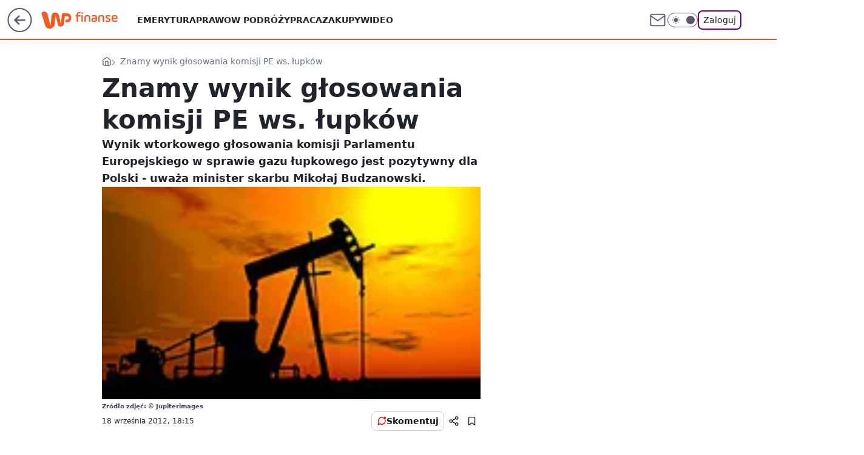

--- FILE ---
content_type: application/javascript
request_url: https://rek.www.wp.pl/gaf.js?rv=2&sn=finanse&pvid=9b52031c2311af077178&rekids=235333&phtml=finanse.wp.pl%2Fznamy-wynik-glosowania-komisji-pe-ws-lupkow-6114138922080385a&abtest=adtech%7CPRGM-1047%7CA%3Badtech%7CPU-335%7CB%3Badtech%7CPRG-3468%7CB%3Badtech%7CPRGM-1036%7CD%3Badtech%7CFP-76%7CA%3Badtech%7CPRGM-1356%7CA%3Badtech%7CPRGM-1419%7CC%3Badtech%7CPRGM-1589%7CB%3Badtech%7CPRGM-1576%7CC%3Badtech%7CPRGM-1443%7CA%3Badtech%7CPRGM-1587%7CD%3Badtech%7CPRGM-1615%7CA%3Badtech%7CPRGM-1215%7CC&PWA_adbd=0&darkmode=0&highLayout=0&layout=wide&navType=navigate&cdl=0&ctype=article&ciab=IAB13%2CIAB-v3-77%2CIAB3-7&cid=6114138922080385&csystem=ncr&cdate=2012-09-18&REKtagi=glosowanie%3Bgaz_lupkowy%3Braport%3Bpe%3Bwydobycie_gazu_lupkowego%3Bwydobycie_gazu&vw=1280&vh=720&p1=0&spin=xhi366h7&bcv=2
body_size: 5961
content:
xhi366h7({"spin":"xhi366h7","bunch":235333,"context":{"dsa":false,"minor":false,"bidRequestId":"ce536b97-75fb-4196-af4c-ed6c312dd622","maConfig":{"timestamp":"2026-01-20T08:15:08.178Z"},"dfpConfig":{"timestamp":"2026-01-20T10:42:02.482Z"},"sda":[],"targeting":{"client":{},"server":{},"query":{"PWA_adbd":"0","REKtagi":"glosowanie;gaz_lupkowy;raport;pe;wydobycie_gazu_lupkowego;wydobycie_gazu","abtest":"adtech|PRGM-1047|A;adtech|PU-335|B;adtech|PRG-3468|B;adtech|PRGM-1036|D;adtech|FP-76|A;adtech|PRGM-1356|A;adtech|PRGM-1419|C;adtech|PRGM-1589|B;adtech|PRGM-1576|C;adtech|PRGM-1443|A;adtech|PRGM-1587|D;adtech|PRGM-1615|A;adtech|PRGM-1215|C","bcv":"2","cdate":"2012-09-18","cdl":"0","ciab":"IAB13,IAB-v3-77,IAB3-7","cid":"6114138922080385","csystem":"ncr","ctype":"article","darkmode":"0","highLayout":"0","layout":"wide","navType":"navigate","p1":"0","phtml":"finanse.wp.pl/znamy-wynik-glosowania-komisji-pe-ws-lupkow-6114138922080385a","pvid":"9b52031c2311af077178","rekids":"235333","rv":"2","sn":"finanse","spin":"xhi366h7","vh":"720","vw":"1280"}},"directOnly":0,"geo":{"country":"840","region":"","city":""},"statid":"","mlId":"","rshsd":"17","isRobot":false,"curr":{"EUR":4.2279,"USD":3.6054,"CHF":4.5608,"GBP":4.8583},"rv":"2","status":{"advf":2,"ma":2,"ma_ads-bidder":2,"ma_cpv-bidder":2,"ma_high-cpm-bidder":2}},"slots":{"10":{"delivered":"","campaign":null,"dfpConfig":null},"11":{"delivered":"1","campaign":null,"dfpConfig":{"placement":"/89844762/Desktop_Finanse.wp.pl_x11_art","roshash":"FJMP","ceil":100,"sizes":[[336,280],[640,280],[300,250]],"namedSizes":["fluid"],"div":"div-gpt-ad-x11-art","targeting":{"DFPHASH":"AEHK","emptygaf":"0"},"gfp":"FJMP"}},"12":{"delivered":"1","campaign":null,"dfpConfig":{"placement":"/89844762/Desktop_Finanse.wp.pl_x12_art","roshash":"FJMP","ceil":100,"sizes":[[336,280],[640,280],[300,250]],"namedSizes":["fluid"],"div":"div-gpt-ad-x12-art","targeting":{"DFPHASH":"AEHK","emptygaf":"0"},"gfp":"FJMP"}},"13":{"delivered":"1","campaign":null,"dfpConfig":{"placement":"/89844762/Desktop_Finanse.wp.pl_x13_art","roshash":"FJMP","ceil":100,"sizes":[[336,280],[640,280],[300,250]],"namedSizes":["fluid"],"div":"div-gpt-ad-x13-art","targeting":{"DFPHASH":"AEHK","emptygaf":"0"},"gfp":"FJMP"}},"14":{"delivered":"1","campaign":null,"dfpConfig":{"placement":"/89844762/Desktop_Finanse.wp.pl_x14_art","roshash":"FJMP","ceil":100,"sizes":[[336,280],[640,280],[300,250]],"namedSizes":["fluid"],"div":"div-gpt-ad-x14-art","targeting":{"DFPHASH":"AEHK","emptygaf":"0"},"gfp":"FJMP"}},"15":{"delivered":"1","campaign":null,"dfpConfig":{"placement":"/89844762/Desktop_Finanse.wp.pl_x15_art","roshash":"FJMP","ceil":100,"sizes":[[728,90],[970,300],[950,90],[980,120],[980,90],[970,150],[970,90],[970,250],[930,180],[950,200],[750,100],[970,66],[750,200],[960,90],[970,100],[750,300],[970,200],[950,300]],"namedSizes":["fluid"],"div":"div-gpt-ad-x15-art","targeting":{"DFPHASH":"AEHK","emptygaf":"0"},"gfp":"FJMP"}},"16":{"delivered":"1","campaign":null,"dfpConfig":{"placement":"/89844762/Desktop_Finanse.wp.pl_x16","roshash":"FJMP","ceil":100,"sizes":[[728,90],[970,300],[950,90],[980,120],[980,90],[970,150],[970,90],[970,250],[930,180],[950,200],[750,100],[970,66],[750,200],[960,90],[970,100],[750,300],[970,200],[950,300]],"namedSizes":["fluid"],"div":"div-gpt-ad-x16","targeting":{"DFPHASH":"AEHK","emptygaf":"0"},"gfp":"FJMP"}},"17":{"delivered":"1","campaign":null,"dfpConfig":{"placement":"/89844762/Desktop_Finanse.wp.pl_x17","roshash":"FJMP","ceil":100,"sizes":[[728,90],[970,300],[950,90],[980,120],[980,90],[970,150],[970,90],[970,250],[930,180],[950,200],[750,100],[970,66],[750,200],[960,90],[970,100],[750,300],[970,200],[950,300]],"namedSizes":["fluid"],"div":"div-gpt-ad-x17","targeting":{"DFPHASH":"AEHK","emptygaf":"0"},"gfp":"FJMP"}},"18":{"lazy":1,"delivered":"1","campaign":{"id":"188277","adm":{"bunch":"235333","creations":[{"height":200,"scalable":"1","showLabel":true,"src":"https://mamc.wpcdn.pl/188277/1768218722426/pudelek-wosp-vB-750x200.jpg","trackers":{"click":[""],"cview":["//ma.wp.pl/ma.gif?clid=36d4f1d950aab392a9c26b186b340e10\u0026SN=finanse\u0026pvid=9b52031c2311af077178\u0026action=cvimp\u0026pg=finanse.wp.pl\u0026par=tpID%3D1402616%26emission%3D3044803%26editedTimestamp%3D1768218902%26iabPageCategories%3D%26utility%3D2NrfHOeCGgJ6v1Aw7zjv9gadu2DiGXJjDNsWd5Fm-X7eR7QtC7amVvXWtEbIRmRe%26medium%3Ddisplay%26inver%3D2%26ip%3DaREBqRrz-ckdV2e2ftlz-OFkLDDjHCdPhW2VM7S2jsQ%26slotID%3D018%26seatFee%3DAarbYqsFVqLCxVoHpQFTFuG7T64XDqjvwvbh8DmU_2Y%26is_robot%3D0%26hBudgetRate%3DFILORUX%26bidReqID%3Dce536b97-75fb-4196-af4c-ed6c312dd622%26device%3DPERSONAL_COMPUTER%26rekid%3D235333%26test%3D0%26seatID%3D36d4f1d950aab392a9c26b186b340e10%26client_id%3D38851%26ttl%3D1769099013%26pvid%3D9b52031c2311af077178%26userID%3D__UNKNOWN_TELL_US__%26domain%3Dfinanse.wp.pl%26source%3DTG%26sn%3Dfinanse%26geo%3D840%253B%253B%26hBidPrice%3DFILORUX%26platform%3D8%26workfID%3D188277%26pricingModel%3DvCAyBp14MvHcUmIXgxs5zwPJqgXglSNYNOPsGBT2R18%26iabSiteCategories%3D%26ssp%3Dwp.pl%26billing%3Dcpv%26org_id%3D25%26order%3D266039%26is_adblock%3D0%26isDev%3Dfalse%26contentID%3D6114138922080385%26targetDomain%3Dallegro.pl%26bidTimestamp%3D1769012613%26bidderID%3D11%26creationID%3D1470127%26partnerID%3D%26conversionValue%3D0%26publisherID%3D308%26slotSizeWxH%3D750x200%26cur%3DPLN"],"impression":["//ma.wp.pl/ma.gif?clid=36d4f1d950aab392a9c26b186b340e10\u0026SN=finanse\u0026pvid=9b52031c2311af077178\u0026action=delivery\u0026pg=finanse.wp.pl\u0026par=bidTimestamp%3D1769012613%26bidderID%3D11%26creationID%3D1470127%26partnerID%3D%26conversionValue%3D0%26publisherID%3D308%26slotSizeWxH%3D750x200%26cur%3DPLN%26tpID%3D1402616%26emission%3D3044803%26editedTimestamp%3D1768218902%26iabPageCategories%3D%26utility%3D2NrfHOeCGgJ6v1Aw7zjv9gadu2DiGXJjDNsWd5Fm-X7eR7QtC7amVvXWtEbIRmRe%26medium%3Ddisplay%26inver%3D2%26ip%3DaREBqRrz-ckdV2e2ftlz-OFkLDDjHCdPhW2VM7S2jsQ%26slotID%3D018%26seatFee%3DAarbYqsFVqLCxVoHpQFTFuG7T64XDqjvwvbh8DmU_2Y%26is_robot%3D0%26hBudgetRate%3DFILORUX%26bidReqID%3Dce536b97-75fb-4196-af4c-ed6c312dd622%26device%3DPERSONAL_COMPUTER%26rekid%3D235333%26test%3D0%26seatID%3D36d4f1d950aab392a9c26b186b340e10%26client_id%3D38851%26ttl%3D1769099013%26pvid%3D9b52031c2311af077178%26userID%3D__UNKNOWN_TELL_US__%26domain%3Dfinanse.wp.pl%26source%3DTG%26sn%3Dfinanse%26geo%3D840%253B%253B%26hBidPrice%3DFILORUX%26platform%3D8%26workfID%3D188277%26pricingModel%3DvCAyBp14MvHcUmIXgxs5zwPJqgXglSNYNOPsGBT2R18%26iabSiteCategories%3D%26ssp%3Dwp.pl%26billing%3Dcpv%26org_id%3D25%26order%3D266039%26is_adblock%3D0%26isDev%3Dfalse%26contentID%3D6114138922080385%26targetDomain%3Dallegro.pl"],"view":["//ma.wp.pl/ma.gif?clid=36d4f1d950aab392a9c26b186b340e10\u0026SN=finanse\u0026pvid=9b52031c2311af077178\u0026action=view\u0026pg=finanse.wp.pl\u0026par=slotID%3D018%26seatFee%3DAarbYqsFVqLCxVoHpQFTFuG7T64XDqjvwvbh8DmU_2Y%26is_robot%3D0%26hBudgetRate%3DFILORUX%26bidReqID%3Dce536b97-75fb-4196-af4c-ed6c312dd622%26device%3DPERSONAL_COMPUTER%26rekid%3D235333%26test%3D0%26seatID%3D36d4f1d950aab392a9c26b186b340e10%26client_id%3D38851%26ttl%3D1769099013%26pvid%3D9b52031c2311af077178%26userID%3D__UNKNOWN_TELL_US__%26domain%3Dfinanse.wp.pl%26source%3DTG%26sn%3Dfinanse%26geo%3D840%253B%253B%26hBidPrice%3DFILORUX%26platform%3D8%26workfID%3D188277%26pricingModel%3DvCAyBp14MvHcUmIXgxs5zwPJqgXglSNYNOPsGBT2R18%26iabSiteCategories%3D%26ssp%3Dwp.pl%26billing%3Dcpv%26org_id%3D25%26order%3D266039%26is_adblock%3D0%26isDev%3Dfalse%26contentID%3D6114138922080385%26targetDomain%3Dallegro.pl%26bidTimestamp%3D1769012613%26bidderID%3D11%26creationID%3D1470127%26partnerID%3D%26conversionValue%3D0%26publisherID%3D308%26slotSizeWxH%3D750x200%26cur%3DPLN%26tpID%3D1402616%26emission%3D3044803%26editedTimestamp%3D1768218902%26iabPageCategories%3D%26utility%3D2NrfHOeCGgJ6v1Aw7zjv9gadu2DiGXJjDNsWd5Fm-X7eR7QtC7amVvXWtEbIRmRe%26medium%3Ddisplay%26inver%3D2%26ip%3DaREBqRrz-ckdV2e2ftlz-OFkLDDjHCdPhW2VM7S2jsQ"]},"transparentPlaceholder":false,"type":"image","url":"https://www.pudelek.pl/pudelek-na-wosp-zrobmy-z-dramy-cos-dobrego-wylicytuj-statuetke-dla-dramy-roku-ktora-paulina-smaszcz-rozbila-podczas-naszych-urodzin-7242969064376832a?pvclid=01KEVKPXV0DFYETZ9XJMW9ND6Z","width":750}],"redir":"https://ma.wp.pl/redirma?SN=finanse\u0026pvid=9b52031c2311af077178\u0026par=conversionValue%3D0%26cur%3DPLN%26is_robot%3D0%26bidReqID%3Dce536b97-75fb-4196-af4c-ed6c312dd622%26device%3DPERSONAL_COMPUTER%26tpID%3D1402616%26iabPageCategories%3D%26ip%3DaREBqRrz-ckdV2e2ftlz-OFkLDDjHCdPhW2VM7S2jsQ%26test%3D0%26userID%3D__UNKNOWN_TELL_US__%26targetDomain%3Dallegro.pl%26bidderID%3D11%26slotSizeWxH%3D750x200%26emission%3D3044803%26medium%3Ddisplay%26inver%3D2%26ttl%3D1769099013%26domain%3Dfinanse.wp.pl%26bidTimestamp%3D1769012613%26partnerID%3D%26editedTimestamp%3D1768218902%26hBudgetRate%3DFILORUX%26sn%3Dfinanse%26geo%3D840%253B%253B%26platform%3D8%26pricingModel%3DvCAyBp14MvHcUmIXgxs5zwPJqgXglSNYNOPsGBT2R18%26publisherID%3D308%26slotID%3D018%26seatID%3D36d4f1d950aab392a9c26b186b340e10%26workfID%3D188277%26order%3D266039%26creationID%3D1470127%26utility%3D2NrfHOeCGgJ6v1Aw7zjv9gadu2DiGXJjDNsWd5Fm-X7eR7QtC7amVvXWtEbIRmRe%26client_id%3D38851%26source%3DTG%26iabSiteCategories%3D%26ssp%3Dwp.pl%26is_adblock%3D0%26isDev%3Dfalse%26seatFee%3DAarbYqsFVqLCxVoHpQFTFuG7T64XDqjvwvbh8DmU_2Y%26rekid%3D235333%26pvid%3D9b52031c2311af077178%26org_id%3D25%26contentID%3D6114138922080385%26hBidPrice%3DFILORUX%26billing%3Dcpv\u0026url=","slot":"18"},"creative":{"Id":"1470127","provider":"ma_cpv-bidder","roshash":"FILO","height":200,"width":750,"touchpointId":"1402616","source":{"bidder":"cpv-bidder"}},"sellingModel":{"model":"CPM_INT"}},"dfpConfig":{"placement":"/89844762/Desktop_Finanse.wp.pl_x18","roshash":"FJMP","ceil":100,"sizes":[[728,90],[970,300],[950,90],[980,120],[980,90],[970,150],[970,90],[970,250],[930,180],[950,200],[750,100],[970,66],[750,200],[960,90],[970,100],[750,300],[970,200],[950,300]],"namedSizes":["fluid"],"div":"div-gpt-ad-x18","targeting":{"DFPHASH":"AEHK","emptygaf":"0"},"gfp":"FJMP"}},"19":{"delivered":"1","campaign":null,"dfpConfig":{"placement":"/89844762/Desktop_Finanse.wp.pl_x19","roshash":"FJMP","ceil":100,"sizes":[[728,90],[970,300],[950,90],[980,120],[980,90],[970,150],[970,90],[970,250],[930,180],[950,200],[750,100],[970,66],[750,200],[960,90],[970,100],[750,300],[970,200],[950,300]],"namedSizes":["fluid"],"div":"div-gpt-ad-x19","targeting":{"DFPHASH":"AEHK","emptygaf":"0"},"gfp":"FJMP"}},"2":{"delivered":"1","campaign":{"id":"188278","capping":"PWAck=27120619\u0026PWAclt=792\u0026tpl=1","adm":{"bunch":"235333","creations":[{"cbConfig":{"blur":false,"bottomBar":false,"fullPage":false,"message":"Przekierowanie za {{time}} sekund{{y}}","timeout":15000},"height":600,"pixels":["//gde-default.hit.gemius.pl/_1769012613/redot.gif?id=AurlpqtfLPQooAxj7wsDeNWb7DpBnawS60AjdQWqM6T.z7/fastid=fsjxkechbderpocuyimavtcqankj/stparam=xcjskxjudx/nc=0/gdpr=0/gdpr_consent="],"showLabel":false,"src":"https://mamc.wpcdn.pl/188278/1768219315939/backup_mcd_ruby_choco_latte_1200x600.jpg","trackers":{"click":[""],"cview":["//ma.wp.pl/ma.gif?clid=dca45526c17aa056cf0f889dbba57020\u0026SN=finanse\u0026pvid=9b52031c2311af077178\u0026action=cvimp\u0026pg=finanse.wp.pl\u0026par=is_robot%3D0%26is_adblock%3D0%26hBudgetRate%3DFILQTWZ%26isDev%3Dfalse%26ssp%3Dwp.pl%26ip%3DJ0sEJexLPp0ufH0X5RKB5xKS_VMknt1mhWqnTlDDhHo%26slotSizeWxH%3D1200x600%26workfID%3D188278%26sn%3Dfinanse%26partnerID%3D%26client_id%3D43759%26order%3D265630%26pvid%3D9b52031c2311af077178%26geo%3D840%253B%253B%26hBidPrice%3DFILQTWZ%26utility%3DQJZYDFvqTRXmX7s6hxRiYNJ4PziVLwaYxjXpMBbdq3UjH-Gas7h-mXtbIpyvhr5j%26billing%3Dcpv%26device%3DPERSONAL_COMPUTER%26rekid%3D235333%26domain%3Dfinanse.wp.pl%26slotID%3D002%26creationID%3D1470141%26targetDomain%3Dmcdonalds.pl%26platform%3D8%26conversionValue%3D0%26userID%3D__UNKNOWN_TELL_US__%26publisherID%3D308%26cur%3DPLN%26test%3D0%26tpID%3D1402620%26seatID%3Ddca45526c17aa056cf0f889dbba57020%26medium%3Ddisplay%26inver%3D2%26seatFee%3DTys1FV3HPEv_sLHJZ6c0I_CywfSiTyEfZYhUgjImPEo%26emission%3D3043513%26editedTimestamp%3D1768219234%26iabSiteCategories%3D%26ttl%3D1769099013%26bidderID%3D11%26org_id%3D25%26source%3DTG%26iabPageCategories%3D%26bidTimestamp%3D1769012613%26contentID%3D6114138922080385%26bidReqID%3Dce536b97-75fb-4196-af4c-ed6c312dd622%26pricingModel%3DKWUEHteEBntj0oJC-pQRN0Y6QoAmX0hWccPqeFy1aQM"],"impression":["//ma.wp.pl/ma.gif?clid=dca45526c17aa056cf0f889dbba57020\u0026SN=finanse\u0026pvid=9b52031c2311af077178\u0026action=delivery\u0026pg=finanse.wp.pl\u0026par=is_adblock%3D0%26hBudgetRate%3DFILQTWZ%26isDev%3Dfalse%26ssp%3Dwp.pl%26ip%3DJ0sEJexLPp0ufH0X5RKB5xKS_VMknt1mhWqnTlDDhHo%26slotSizeWxH%3D1200x600%26workfID%3D188278%26sn%3Dfinanse%26partnerID%3D%26client_id%3D43759%26order%3D265630%26pvid%3D9b52031c2311af077178%26geo%3D840%253B%253B%26hBidPrice%3DFILQTWZ%26utility%3DQJZYDFvqTRXmX7s6hxRiYNJ4PziVLwaYxjXpMBbdq3UjH-Gas7h-mXtbIpyvhr5j%26billing%3Dcpv%26device%3DPERSONAL_COMPUTER%26rekid%3D235333%26domain%3Dfinanse.wp.pl%26slotID%3D002%26creationID%3D1470141%26targetDomain%3Dmcdonalds.pl%26platform%3D8%26conversionValue%3D0%26userID%3D__UNKNOWN_TELL_US__%26publisherID%3D308%26cur%3DPLN%26test%3D0%26tpID%3D1402620%26seatID%3Ddca45526c17aa056cf0f889dbba57020%26medium%3Ddisplay%26inver%3D2%26seatFee%3DTys1FV3HPEv_sLHJZ6c0I_CywfSiTyEfZYhUgjImPEo%26emission%3D3043513%26editedTimestamp%3D1768219234%26iabSiteCategories%3D%26ttl%3D1769099013%26bidderID%3D11%26org_id%3D25%26source%3DTG%26iabPageCategories%3D%26bidTimestamp%3D1769012613%26contentID%3D6114138922080385%26bidReqID%3Dce536b97-75fb-4196-af4c-ed6c312dd622%26pricingModel%3DKWUEHteEBntj0oJC-pQRN0Y6QoAmX0hWccPqeFy1aQM%26is_robot%3D0"],"view":["//ma.wp.pl/ma.gif?clid=dca45526c17aa056cf0f889dbba57020\u0026SN=finanse\u0026pvid=9b52031c2311af077178\u0026action=view\u0026pg=finanse.wp.pl\u0026par=slotSizeWxH%3D1200x600%26workfID%3D188278%26sn%3Dfinanse%26partnerID%3D%26client_id%3D43759%26order%3D265630%26pvid%3D9b52031c2311af077178%26geo%3D840%253B%253B%26hBidPrice%3DFILQTWZ%26utility%3DQJZYDFvqTRXmX7s6hxRiYNJ4PziVLwaYxjXpMBbdq3UjH-Gas7h-mXtbIpyvhr5j%26billing%3Dcpv%26device%3DPERSONAL_COMPUTER%26rekid%3D235333%26domain%3Dfinanse.wp.pl%26slotID%3D002%26creationID%3D1470141%26targetDomain%3Dmcdonalds.pl%26platform%3D8%26conversionValue%3D0%26userID%3D__UNKNOWN_TELL_US__%26publisherID%3D308%26cur%3DPLN%26test%3D0%26tpID%3D1402620%26seatID%3Ddca45526c17aa056cf0f889dbba57020%26medium%3Ddisplay%26inver%3D2%26seatFee%3DTys1FV3HPEv_sLHJZ6c0I_CywfSiTyEfZYhUgjImPEo%26emission%3D3043513%26editedTimestamp%3D1768219234%26iabSiteCategories%3D%26ttl%3D1769099013%26bidderID%3D11%26org_id%3D25%26source%3DTG%26iabPageCategories%3D%26bidTimestamp%3D1769012613%26contentID%3D6114138922080385%26bidReqID%3Dce536b97-75fb-4196-af4c-ed6c312dd622%26pricingModel%3DKWUEHteEBntj0oJC-pQRN0Y6QoAmX0hWccPqeFy1aQM%26is_robot%3D0%26is_adblock%3D0%26hBudgetRate%3DFILQTWZ%26isDev%3Dfalse%26ssp%3Dwp.pl%26ip%3DJ0sEJexLPp0ufH0X5RKB5xKS_VMknt1mhWqnTlDDhHo"]},"transparentPlaceholder":false,"type":"image","url":"https://gde-default.hit.gemius.pl/lshitredir/id=AurlpqtfLPQooAxj7wsDeNWb7DpBnawS60AjdQWqM6T.z7/fastid=jtkvsjgljofzfpdtsvypmawiynnr/stparam=rehpbsnndr/nc=0/gdpr=0/gdpr_consent=/url=https://links.mcdonaldsapps.com/CKlgPh?utm_campaign=McDonalds_McCafe_260114_260324_McCafe%20Special%20Autumn%20%26%20Winter%202026\u0026utm_source=CommercialBreak\u0026utm_medium=%2FDISPLAY%2FWP%2FWP.WP_CommercialBreak__CPM_Display_aTAGdcGL_","width":1200}],"redir":"https://ma.wp.pl/redirma?SN=finanse\u0026pvid=9b52031c2311af077178\u0026par=publisherID%3D308%26test%3D0%26bidderID%3D11%26is_robot%3D0%26slotID%3D002%26ssp%3Dwp.pl%26workfID%3D188278%26client_id%3D43759%26seatID%3Ddca45526c17aa056cf0f889dbba57020%26device%3DPERSONAL_COMPUTER%26ttl%3D1769099013%26iabPageCategories%3D%26contentID%3D6114138922080385%26bidReqID%3Dce536b97-75fb-4196-af4c-ed6c312dd622%26isDev%3Dfalse%26ip%3DJ0sEJexLPp0ufH0X5RKB5xKS_VMknt1mhWqnTlDDhHo%26seatFee%3DTys1FV3HPEv_sLHJZ6c0I_CywfSiTyEfZYhUgjImPEo%26iabSiteCategories%3D%26org_id%3D25%26is_adblock%3D0%26sn%3Dfinanse%26partnerID%3D%26hBidPrice%3DFILQTWZ%26cur%3DPLN%26bidTimestamp%3D1769012613%26slotSizeWxH%3D1200x600%26creationID%3D1470141%26conversionValue%3D0%26medium%3Ddisplay%26inver%3D2%26pricingModel%3DKWUEHteEBntj0oJC-pQRN0Y6QoAmX0hWccPqeFy1aQM%26geo%3D840%253B%253B%26billing%3Dcpv%26platform%3D8%26source%3DTG%26hBudgetRate%3DFILQTWZ%26order%3D265630%26pvid%3D9b52031c2311af077178%26domain%3Dfinanse.wp.pl%26emission%3D3043513%26editedTimestamp%3D1768219234%26utility%3DQJZYDFvqTRXmX7s6hxRiYNJ4PziVLwaYxjXpMBbdq3UjH-Gas7h-mXtbIpyvhr5j%26tpID%3D1402620%26rekid%3D235333%26targetDomain%3Dmcdonalds.pl%26userID%3D__UNKNOWN_TELL_US__\u0026url=","slot":"2"},"creative":{"Id":"1470141","provider":"ma_cpv-bidder","roshash":"HKNQ","height":600,"width":1200,"touchpointId":"1402620","source":{"bidder":"cpv-bidder"}},"sellingModel":{"model":"CPM_INT"}},"dfpConfig":null},"24":{"delivered":"","campaign":null,"dfpConfig":null},"25":{"delivered":"1","campaign":null,"dfpConfig":{"placement":"/89844762/Desktop_Finanse.wp.pl_x25_art","roshash":"FJMP","ceil":100,"sizes":[[336,280],[640,280],[300,250]],"namedSizes":["fluid"],"div":"div-gpt-ad-x25-art","targeting":{"DFPHASH":"AEHK","emptygaf":"0"},"gfp":"FJMP"}},"27":{"delivered":"1","campaign":null,"dfpConfig":{"placement":"/89844762/Desktop_Finanse.wp.pl_x27_art","roshash":"FJMP","ceil":100,"sizes":[[160,600]],"namedSizes":["fluid"],"div":"div-gpt-ad-x27-art","targeting":{"DFPHASH":"AEHK","emptygaf":"0"},"gfp":"FJMP"}},"28":{"delivered":"","campaign":null,"dfpConfig":null},"29":{"delivered":"","campaign":null,"dfpConfig":null},"3":{"delivered":"1","campaign":null,"dfpConfig":{"placement":"/89844762/Desktop_Finanse.wp.pl_x03_art","roshash":"FJMP","ceil":100,"sizes":[[728,90],[970,300],[950,90],[980,120],[980,90],[970,150],[970,90],[970,250],[930,180],[950,200],[750,100],[970,66],[750,200],[960,90],[970,100],[750,300],[970,200],[950,300]],"namedSizes":["fluid"],"div":"div-gpt-ad-x03-art","targeting":{"DFPHASH":"AEHK","emptygaf":"0"},"gfp":"FJMP"}},"32":{"delivered":"1","campaign":null,"dfpConfig":{"placement":"/89844762/Desktop_Finanse.wp.pl_x32_art","roshash":"FJMP","ceil":100,"sizes":[[336,280],[640,280],[300,250]],"namedSizes":["fluid"],"div":"div-gpt-ad-x32-art","targeting":{"DFPHASH":"AEHK","emptygaf":"0"},"gfp":"FJMP"}},"33":{"delivered":"1","campaign":null,"dfpConfig":{"placement":"/89844762/Desktop_Finanse.wp.pl_x33_art","roshash":"FJMP","ceil":100,"sizes":[[336,280],[640,280],[300,250]],"namedSizes":["fluid"],"div":"div-gpt-ad-x33-art","targeting":{"DFPHASH":"AEHK","emptygaf":"0"},"gfp":"FJMP"}},"34":{"delivered":"1","campaign":null,"dfpConfig":{"placement":"/89844762/Desktop_Finanse.wp.pl_x34_art","roshash":"FJMP","ceil":100,"sizes":[[300,250]],"namedSizes":["fluid"],"div":"div-gpt-ad-x34-art","targeting":{"DFPHASH":"AEHK","emptygaf":"0"},"gfp":"FJMP"}},"35":{"delivered":"1","campaign":null,"dfpConfig":{"placement":"/89844762/Desktop_Finanse.wp.pl_x35_art","roshash":"FJMP","ceil":100,"sizes":[[300,600],[300,250]],"namedSizes":["fluid"],"div":"div-gpt-ad-x35-art","targeting":{"DFPHASH":"AEHK","emptygaf":"0"},"gfp":"FJMP"}},"36":{"delivered":"1","campaign":null,"dfpConfig":{"placement":"/89844762/Desktop_Finanse.wp.pl_x36_art","roshash":"FKNQ","ceil":100,"sizes":[[300,600],[300,250]],"namedSizes":["fluid"],"div":"div-gpt-ad-x36-art","targeting":{"DFPHASH":"AFIL","emptygaf":"0"},"gfp":"FKNQ"}},"37":{"delivered":"1","campaign":null,"dfpConfig":{"placement":"/89844762/Desktop_Finanse.wp.pl_x37_art","roshash":"FJMP","ceil":100,"sizes":[[300,600],[300,250]],"namedSizes":["fluid"],"div":"div-gpt-ad-x37-art","targeting":{"DFPHASH":"AEHK","emptygaf":"0"},"gfp":"FJMP"}},"40":{"delivered":"1","campaign":null,"dfpConfig":{"placement":"/89844762/Desktop_Finanse.wp.pl_x40","roshash":"FKNQ","ceil":100,"sizes":[[300,250]],"namedSizes":["fluid"],"div":"div-gpt-ad-x40","targeting":{"DFPHASH":"AFIL","emptygaf":"0"},"gfp":"FKNQ"}},"5":{"delivered":"1","campaign":null,"dfpConfig":{"placement":"/89844762/Desktop_Finanse.wp.pl_x05_art","roshash":"FJMP","ceil":100,"sizes":[[336,280],[640,280],[300,250]],"namedSizes":["fluid"],"div":"div-gpt-ad-x05-art","targeting":{"DFPHASH":"AEHK","emptygaf":"0"},"gfp":"FJMP"}},"50":{"delivered":"1","campaign":null,"dfpConfig":{"placement":"/89844762/Desktop_Finanse.wp.pl_x50_art","roshash":"FJMP","ceil":100,"sizes":[[728,90],[970,300],[950,90],[980,120],[980,90],[970,150],[970,90],[970,250],[930,180],[950,200],[750,100],[970,66],[750,200],[960,90],[970,100],[750,300],[970,200],[950,300]],"namedSizes":["fluid"],"div":"div-gpt-ad-x50-art","targeting":{"DFPHASH":"AEHK","emptygaf":"0"},"gfp":"FJMP"}},"52":{"delivered":"1","campaign":null,"dfpConfig":{"placement":"/89844762/Desktop_Finanse.wp.pl_x52_art","roshash":"FJMP","ceil":100,"sizes":[[300,250]],"namedSizes":["fluid"],"div":"div-gpt-ad-x52-art","targeting":{"DFPHASH":"AEHK","emptygaf":"0"},"gfp":"FJMP"}},"529":{"delivered":"1","campaign":null,"dfpConfig":{"placement":"/89844762/Desktop_Finanse.wp.pl_x529","roshash":"FJMP","ceil":100,"sizes":[[300,250]],"namedSizes":["fluid"],"div":"div-gpt-ad-x529","targeting":{"DFPHASH":"AEHK","emptygaf":"0"},"gfp":"FJMP"}},"53":{"delivered":"1","campaign":null,"dfpConfig":{"placement":"/89844762/Desktop_Finanse.wp.pl_x53_art","roshash":"FJMP","ceil":100,"sizes":[[728,90],[970,300],[950,90],[980,120],[980,90],[970,150],[970,600],[970,90],[970,250],[930,180],[950,200],[750,100],[970,66],[750,200],[960,90],[970,100],[750,300],[970,200],[940,600]],"namedSizes":["fluid"],"div":"div-gpt-ad-x53-art","targeting":{"DFPHASH":"AEHK","emptygaf":"0"},"gfp":"FJMP"}},"531":{"delivered":"1","campaign":null,"dfpConfig":{"placement":"/89844762/Desktop_Finanse.wp.pl_x531","roshash":"FJMP","ceil":100,"sizes":[[300,250]],"namedSizes":["fluid"],"div":"div-gpt-ad-x531","targeting":{"DFPHASH":"AEHK","emptygaf":"0"},"gfp":"FJMP"}},"541":{"delivered":"1","campaign":null,"dfpConfig":{"placement":"/89844762/Desktop_Finanse.wp.pl_x541_art","roshash":"FJMP","ceil":100,"sizes":[[300,600],[300,250]],"namedSizes":["fluid"],"div":"div-gpt-ad-x541-art","targeting":{"DFPHASH":"AEHK","emptygaf":"0"},"gfp":"FJMP"}},"59":{"delivered":"1","campaign":null,"dfpConfig":{"placement":"/89844762/Desktop_Finanse.wp.pl_x59_art","roshash":"FJMP","ceil":100,"sizes":[[300,600],[300,250]],"namedSizes":["fluid"],"div":"div-gpt-ad-x59-art","targeting":{"DFPHASH":"AEHK","emptygaf":"0"},"gfp":"FJMP"}},"6":{"delivered":"","campaign":null,"dfpConfig":null},"61":{"delivered":"1","campaign":null,"dfpConfig":{"placement":"/89844762/Desktop_Finanse.wp.pl_x61_art","roshash":"FJMP","ceil":100,"sizes":[[336,280],[640,280],[300,250]],"namedSizes":["fluid"],"div":"div-gpt-ad-x61-art","targeting":{"DFPHASH":"AEHK","emptygaf":"0"},"gfp":"FJMP"}},"62":{"delivered":"","campaign":null,"dfpConfig":null},"67":{"delivered":"1","campaign":null,"dfpConfig":{"placement":"/89844762/Desktop_Finanse.wp.pl_x67_art","roshash":"FIOR","ceil":100,"sizes":[[300,50]],"namedSizes":["fluid"],"div":"div-gpt-ad-x67-art","targeting":{"DFPHASH":"ADJM","emptygaf":"0"},"gfp":"FIOR"}},"7":{"delivered":"","campaign":null,"dfpConfig":null},"70":{"delivered":"1","campaign":null,"dfpConfig":{"placement":"/89844762/Desktop_Finanse.wp.pl_x70_art","roshash":"FJMP","ceil":100,"sizes":[[728,90],[970,300],[950,90],[980,120],[980,90],[970,150],[970,90],[970,250],[930,180],[950,200],[750,100],[970,66],[750,200],[960,90],[970,100],[750,300],[970,200],[950,300]],"namedSizes":["fluid"],"div":"div-gpt-ad-x70-art","targeting":{"DFPHASH":"AEHK","emptygaf":"0"},"gfp":"FJMP"}},"716":{"delivered":"","campaign":null,"dfpConfig":null},"717":{"delivered":"","campaign":null,"dfpConfig":null},"72":{"delivered":"1","campaign":null,"dfpConfig":{"placement":"/89844762/Desktop_Finanse.wp.pl_x72_art","roshash":"FJMP","ceil":100,"sizes":[[300,250]],"namedSizes":["fluid"],"div":"div-gpt-ad-x72-art","targeting":{"DFPHASH":"AEHK","emptygaf":"0"},"gfp":"FJMP"}},"79":{"delivered":"1","campaign":null,"dfpConfig":{"placement":"/89844762/Desktop_Finanse.wp.pl_x79_art","roshash":"FJMP","ceil":100,"sizes":[[300,600],[300,250]],"namedSizes":["fluid"],"div":"div-gpt-ad-x79-art","targeting":{"DFPHASH":"AEHK","emptygaf":"0"},"gfp":"FJMP"}},"8":{"delivered":"","campaign":null,"dfpConfig":null},"80":{"delivered":"1","campaign":null,"dfpConfig":{"placement":"/89844762/Desktop_Finanse.wp.pl_x80_art","roshash":"FIQT","ceil":100,"sizes":[[1,1]],"namedSizes":["fluid"],"div":"div-gpt-ad-x80-art","isNative":1,"targeting":{"DFPHASH":"ADLO","emptygaf":"0"},"gfp":"FIQT"}},"800":{"delivered":"","campaign":null,"dfpConfig":null},"81":{"delivered":"1","campaign":null,"dfpConfig":{"placement":"/89844762/Desktop_Finanse.wp.pl_x81_art","roshash":"FIQT","ceil":100,"sizes":[[1,1]],"namedSizes":["fluid"],"div":"div-gpt-ad-x81-art","isNative":1,"targeting":{"DFPHASH":"ADLO","emptygaf":"0"},"gfp":"FIQT"}},"810":{"delivered":"","campaign":null,"dfpConfig":null},"811":{"delivered":"","campaign":null,"dfpConfig":null},"812":{"delivered":"","campaign":null,"dfpConfig":null},"813":{"delivered":"","campaign":null,"dfpConfig":null},"814":{"delivered":"","campaign":null,"dfpConfig":null},"815":{"delivered":"","campaign":null,"dfpConfig":null},"816":{"delivered":"","campaign":null,"dfpConfig":null},"817":{"delivered":"","campaign":null,"dfpConfig":null},"82":{"delivered":"1","campaign":null,"dfpConfig":{"placement":"/89844762/Desktop_Finanse.wp.pl_x82_art","roshash":"FIQT","ceil":100,"sizes":[[1,1]],"namedSizes":["fluid"],"div":"div-gpt-ad-x82-art","isNative":1,"targeting":{"DFPHASH":"ADLO","emptygaf":"0"},"gfp":"FIQT"}},"826":{"delivered":"","campaign":null,"dfpConfig":null},"827":{"delivered":"","campaign":null,"dfpConfig":null},"828":{"delivered":"","campaign":null,"dfpConfig":null},"83":{"delivered":"1","campaign":null,"dfpConfig":{"placement":"/89844762/Desktop_Finanse.wp.pl_x83_art","roshash":"FIQT","ceil":100,"sizes":[[1,1]],"namedSizes":["fluid"],"div":"div-gpt-ad-x83-art","isNative":1,"targeting":{"DFPHASH":"ADLO","emptygaf":"0"},"gfp":"FIQT"}},"840":{"delivered":"","campaign":null,"dfpConfig":null},"841":{"delivered":"","campaign":null,"dfpConfig":null},"842":{"delivered":"","campaign":null,"dfpConfig":null},"843":{"delivered":"","campaign":null,"dfpConfig":null},"89":{"delivered":"","campaign":null,"dfpConfig":null},"90":{"delivered":"1","campaign":null,"dfpConfig":{"placement":"/89844762/Desktop_Finanse.wp.pl_x90_art","roshash":"FJMP","ceil":100,"sizes":[[728,90],[970,300],[950,90],[980,120],[980,90],[970,150],[970,90],[970,250],[930,180],[950,200],[750,100],[970,66],[750,200],[960,90],[970,100],[750,300],[970,200],[950,300]],"namedSizes":["fluid"],"div":"div-gpt-ad-x90-art","targeting":{"DFPHASH":"AEHK","emptygaf":"0"},"gfp":"FJMP"}},"92":{"delivered":"1","campaign":null,"dfpConfig":{"placement":"/89844762/Desktop_Finanse.wp.pl_x92_art","roshash":"FJMP","ceil":100,"sizes":[[300,250]],"namedSizes":["fluid"],"div":"div-gpt-ad-x92-art","targeting":{"DFPHASH":"AEHK","emptygaf":"0"},"gfp":"FJMP"}},"93":{"delivered":"1","campaign":null,"dfpConfig":{"placement":"/89844762/Desktop_Finanse.wp.pl_x93_art","roshash":"FJMP","ceil":100,"sizes":[[300,600],[300,250]],"namedSizes":["fluid"],"div":"div-gpt-ad-x93-art","targeting":{"DFPHASH":"AEHK","emptygaf":"0"},"gfp":"FJMP"}},"94":{"delivered":"1","campaign":null,"dfpConfig":{"placement":"/89844762/Desktop_Finanse.wp.pl_x94_art","roshash":"FJMP","ceil":100,"sizes":[[300,600],[300,250]],"namedSizes":["fluid"],"div":"div-gpt-ad-x94-art","targeting":{"DFPHASH":"AEHK","emptygaf":"0"},"gfp":"FJMP"}},"95":{"lazy":1,"delivered":"1","campaign":{"id":"188982","capping":"PWAck=27120769\u0026PWAclt=720","adm":{"bunch":"235333","creations":[{"mod":"surveyNative","modConfig":{"accentColorAsPrimary":false,"border":"1px solid grey","footnote":"Wyniki ankiet pomagają nam ulepszać nasze produkty i produkty naszych Zaufanych Partnerów. Administratorem danych jest Wirtualna Polska Media S.A. Szczegółowe informacje na temat przetwarzania danych osobowych opisane są w \u003ca target=\"_blank\" href=\"https://holding.wp.pl/poufnosc\"\u003epolityce prywatności\u003c/a\u003e.","insideSlot":true,"maxWidth":300,"pages":[{"accentColorAsPrimary":false,"questions":[{"answers":[{"answerID":"yes","isOpen":false,"text":"tak"},{"answerID":"no","isOpen":false,"text":"nie"},{"answerID":"dontKnow","isOpen":false,"text":"nie wiem"}],"answersHorizontal":false,"confirmation":false,"questionID":"didYouSeeMailAd","required":true,"text":"Czy widziałeś(-aś) ostatnio reklamę Poczty WP?","type":"radio"}],"topImage":"https://pocztanh.wpcdn.pl/pocztanh/login/7.30.0/svg/wp/poczta-logo.svg"}],"popup":{"blendVisible":false,"position":"br"},"summary":[{"key":"Title","value":"Dziękujemy za odpowiedź!"},{"key":"Paragraph","value":"Twoja opinia jest dla nas ważna."}]},"showLabel":true,"trackers":{"click":[""],"cview":["//ma.wp.pl/ma.gif?clid=0d75fec0bdabe60e0af571ed047f75a2\u0026SN=finanse\u0026pvid=9b52031c2311af077178\u0026action=cvimp\u0026pg=finanse.wp.pl\u0026par=test%3D0%26workfID%3D188982%26seatFee%3DbqVuTwOCyGdpSs9nlvB6PmKDoD8HxfR4-JLsvs_eukI%26ttl%3D1769099013%26medium%3Ddisplay%26conversionValue%3D0%26publisherID%3D308%26ip%3DgyUH3SKS1RE2nunriWuDsscQK4p8Nh7K4XE_kA6L4MU%26slotID%3D095%26cur%3DPLN%26is_robot%3D0%26pvid%3D9b52031c2311af077178%26domain%3Dfinanse.wp.pl%26seatID%3D0d75fec0bdabe60e0af571ed047f75a2%26source%3DTG%26pricingModel%3DwzqsZnciOY4-VUTohETWmDUxEqbjAN8SocV4mQGRRkE%26bidderID%3D11%26platform%3D8%26ssp%3Dwp.pl%26device%3DPERSONAL_COMPUTER%26inver%3D2%26billing%3Dcpv%26order%3D202648%26iabPageCategories%3D%26sn%3Dfinanse%26userID%3D__UNKNOWN_TELL_US__%26rekid%3D235333%26org_id%3D25%26iabSiteCategories%3D%26bidTimestamp%3D1769012613%26hBudgetRate%3DFILORUX%26contentID%3D6114138922080385%26bidReqID%3Dce536b97-75fb-4196-af4c-ed6c312dd622%26slotSizeWxH%3D-1x-1%26creationID%3D1477210%26targetDomain%3Dwp.pl%26geo%3D840%253B%253B%26partnerID%3D%26editedTimestamp%3D1769007383%26is_adblock%3D0%26hBidPrice%3DFILORUX%26isDev%3Dfalse%26utility%3DgnbQP_2ZlseCkJmzyUu-AMxGUl4W5TKZuRcgh8zKkkBox88j0h2jrXJdBcMRuUor%26tpID%3D1405936%26client_id%3D38851%26emission%3D3046324"],"impression":["//ma.wp.pl/ma.gif?clid=0d75fec0bdabe60e0af571ed047f75a2\u0026SN=finanse\u0026pvid=9b52031c2311af077178\u0026action=delivery\u0026pg=finanse.wp.pl\u0026par=is_robot%3D0%26pvid%3D9b52031c2311af077178%26domain%3Dfinanse.wp.pl%26seatID%3D0d75fec0bdabe60e0af571ed047f75a2%26source%3DTG%26pricingModel%3DwzqsZnciOY4-VUTohETWmDUxEqbjAN8SocV4mQGRRkE%26bidderID%3D11%26platform%3D8%26ssp%3Dwp.pl%26device%3DPERSONAL_COMPUTER%26inver%3D2%26billing%3Dcpv%26order%3D202648%26iabPageCategories%3D%26sn%3Dfinanse%26userID%3D__UNKNOWN_TELL_US__%26rekid%3D235333%26org_id%3D25%26iabSiteCategories%3D%26bidTimestamp%3D1769012613%26hBudgetRate%3DFILORUX%26contentID%3D6114138922080385%26bidReqID%3Dce536b97-75fb-4196-af4c-ed6c312dd622%26slotSizeWxH%3D-1x-1%26creationID%3D1477210%26targetDomain%3Dwp.pl%26geo%3D840%253B%253B%26partnerID%3D%26editedTimestamp%3D1769007383%26is_adblock%3D0%26hBidPrice%3DFILORUX%26isDev%3Dfalse%26utility%3DgnbQP_2ZlseCkJmzyUu-AMxGUl4W5TKZuRcgh8zKkkBox88j0h2jrXJdBcMRuUor%26tpID%3D1405936%26client_id%3D38851%26emission%3D3046324%26test%3D0%26workfID%3D188982%26seatFee%3DbqVuTwOCyGdpSs9nlvB6PmKDoD8HxfR4-JLsvs_eukI%26ttl%3D1769099013%26medium%3Ddisplay%26conversionValue%3D0%26publisherID%3D308%26ip%3DgyUH3SKS1RE2nunriWuDsscQK4p8Nh7K4XE_kA6L4MU%26slotID%3D095%26cur%3DPLN"],"view":["//ma.wp.pl/ma.gif?clid=0d75fec0bdabe60e0af571ed047f75a2\u0026SN=finanse\u0026pvid=9b52031c2311af077178\u0026action=view\u0026pg=finanse.wp.pl\u0026par=client_id%3D38851%26emission%3D3046324%26test%3D0%26workfID%3D188982%26seatFee%3DbqVuTwOCyGdpSs9nlvB6PmKDoD8HxfR4-JLsvs_eukI%26ttl%3D1769099013%26medium%3Ddisplay%26conversionValue%3D0%26publisherID%3D308%26ip%3DgyUH3SKS1RE2nunriWuDsscQK4p8Nh7K4XE_kA6L4MU%26slotID%3D095%26cur%3DPLN%26is_robot%3D0%26pvid%3D9b52031c2311af077178%26domain%3Dfinanse.wp.pl%26seatID%3D0d75fec0bdabe60e0af571ed047f75a2%26source%3DTG%26pricingModel%3DwzqsZnciOY4-VUTohETWmDUxEqbjAN8SocV4mQGRRkE%26bidderID%3D11%26platform%3D8%26ssp%3Dwp.pl%26device%3DPERSONAL_COMPUTER%26inver%3D2%26billing%3Dcpv%26order%3D202648%26iabPageCategories%3D%26sn%3Dfinanse%26userID%3D__UNKNOWN_TELL_US__%26rekid%3D235333%26org_id%3D25%26iabSiteCategories%3D%26bidTimestamp%3D1769012613%26hBudgetRate%3DFILORUX%26contentID%3D6114138922080385%26bidReqID%3Dce536b97-75fb-4196-af4c-ed6c312dd622%26slotSizeWxH%3D-1x-1%26creationID%3D1477210%26targetDomain%3Dwp.pl%26geo%3D840%253B%253B%26partnerID%3D%26editedTimestamp%3D1769007383%26is_adblock%3D0%26hBidPrice%3DFILORUX%26isDev%3Dfalse%26utility%3DgnbQP_2ZlseCkJmzyUu-AMxGUl4W5TKZuRcgh8zKkkBox88j0h2jrXJdBcMRuUor%26tpID%3D1405936"]},"type":"mod"}],"redir":"https://ma.wp.pl/redirma?SN=finanse\u0026pvid=9b52031c2311af077178\u0026par=medium%3Ddisplay%26conversionValue%3D0%26seatID%3D0d75fec0bdabe60e0af571ed047f75a2%26pricingModel%3DwzqsZnciOY4-VUTohETWmDUxEqbjAN8SocV4mQGRRkE%26inver%3D2%26utility%3DgnbQP_2ZlseCkJmzyUu-AMxGUl4W5TKZuRcgh8zKkkBox88j0h2jrXJdBcMRuUor%26emission%3D3046324%26seatFee%3DbqVuTwOCyGdpSs9nlvB6PmKDoD8HxfR4-JLsvs_eukI%26ttl%3D1769099013%26order%3D202648%26iabSiteCategories%3D%26bidTimestamp%3D1769012613%26creationID%3D1477210%26hBidPrice%3DFILORUX%26cur%3DPLN%26domain%3Dfinanse.wp.pl%26device%3DPERSONAL_COMPUTER%26workfID%3D188982%26publisherID%3D308%26pvid%3D9b52031c2311af077178%26iabPageCategories%3D%26sn%3Dfinanse%26slotSizeWxH%3D-1x-1%26ip%3DgyUH3SKS1RE2nunriWuDsscQK4p8Nh7K4XE_kA6L4MU%26slotID%3D095%26source%3DTG%26platform%3D8%26contentID%3D6114138922080385%26editedTimestamp%3D1769007383%26client_id%3D38851%26is_robot%3D0%26userID%3D__UNKNOWN_TELL_US__%26targetDomain%3Dwp.pl%26geo%3D840%253B%253B%26partnerID%3D%26is_adblock%3D0%26isDev%3Dfalse%26tpID%3D1405936%26test%3D0%26billing%3Dcpv%26org_id%3D25%26bidReqID%3Dce536b97-75fb-4196-af4c-ed6c312dd622%26bidderID%3D11%26ssp%3Dwp.pl%26rekid%3D235333%26hBudgetRate%3DFILORUX\u0026url=","slot":"95"},"creative":{"Id":"1477210","provider":"ma_cpv-bidder","roshash":"FILO","height":-1,"width":-1,"touchpointId":"1405936","source":{"bidder":"cpv-bidder"}},"sellingModel":{"model":"CPV_INT"}},"dfpConfig":{"placement":"/89844762/Desktop_Finanse.wp.pl_x95_art","roshash":"FJMP","ceil":100,"sizes":[[300,600],[300,250]],"namedSizes":["fluid"],"div":"div-gpt-ad-x95-art","targeting":{"DFPHASH":"AEHK","emptygaf":"0"},"gfp":"FJMP"}},"99":{"delivered":"1","campaign":null,"dfpConfig":{"placement":"/89844762/Desktop_Finanse.wp.pl_x99_art","roshash":"FJMP","ceil":100,"sizes":[[300,600],[300,250]],"namedSizes":["fluid"],"div":"div-gpt-ad-x99-art","targeting":{"DFPHASH":"AEHK","emptygaf":"0"},"gfp":"FJMP"}}},"bdd":{}});